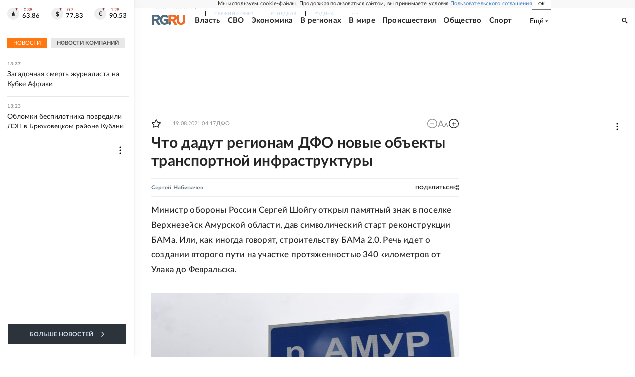

--- FILE ---
content_type: text/html
request_url: https://tns-counter.ru/nc01a**R%3Eundefined*rg_ru/ru/UTF-8/tmsec=mx3_rg_ru/705350154***
body_size: 17
content:
77DE7408696CB8F5G1768732917:77DE7408696CB8F5G1768732917